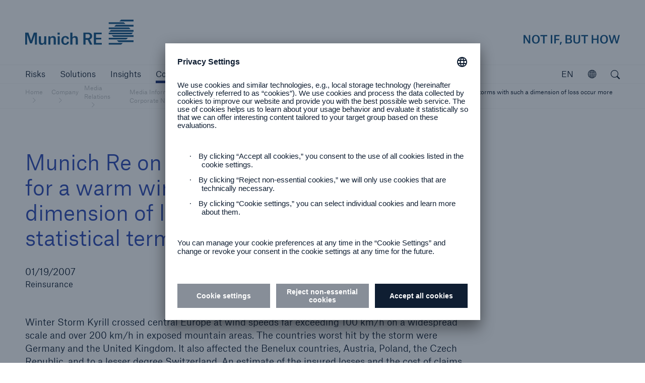

--- FILE ---
content_type: text/html;charset=UTF-8
request_url: https://e.video-cdn.net/watch?video-id=Aj64Vt1KQLVPBVvFWjRxZV&player-id=2YGCu7e-dQDyCctV-M_WmW&channel-id=00000
body_size: 2536
content:
<!DOCTYPE html>
<html>
<head>
    <meta http-equiv="Content-Type" content="text/html; charset=utf-8">
    <meta name="viewport" content="width=device-width, initial-scale=1"/>
    <meta name="robots" content="noindex, indexifembedded" />
    <title>190319_MunichRe_Group_Imagefilm_NewSmiley_v2_38 NEW SOUND.mp4 – Video</title>
    <link rel="icon" href="data:;base64,iVBORw0KGgo=">

    <link rel="preload" as="image" type="image/webp" href="https://asset-out-cdn.video-cdn.net/private/videos/Aj64Vt1KQLVPBVvFWjRxZV/thumbnails/active?quality=1080p&format=webp&cache-buster=262f80&__token__=exp=1769028326~acl=/private/videos/Aj64Vt1KQLVPBVvFWjRxZV/thumbnails/active*~hmac=a532fbc29771571045d91e0fc8471c288f6c88979f9ab3e78604a45c8f4e7c6a&file-name=441236.2000.1080p.webp"/>
    <link rel="preconnect" href="https://asset-out-cdn.video-cdn.net" crossorigin/>
    <link rel="preconnect" href="https://vod.video-cdn.net" crossorigin/>
    

 
<script id="newrelic-config" type="text/javascript">
  window.NREUM = {
    init: {
      distributed_tracing: { enabled: true },
      privacy: { cookies_enabled: false },
      ajax: { deny_list: ["bam.eu01.nr-data.net"] },
      proxy: { assets: "nr-agent.movingimage.com", beacon: "nr-beacon.movingimage.com" },
    },
    loader_config: {
      accountID: "3136421",
      trustKey: "3136421",
      agentID: "386741660",
      licenseKey: "NRJS-82cba0be311d80b7b8e",
      applicationID: "472690978",
    },
    info: {
      licenseKey: "NRJS-82cba0be311d80b7b8e",
      applicationID: "472690978",
    },
  };
</script>
<script
        id="newrelic-loader"
        type="text/javascript"
        src="https://nr-agent.movingimage.com/nr-loader-spa-current.min.js"
        async
></script>

<script type="application/ld+json">
    {"name":"190319_MunichRe_Group_Imagefilm_NewSmiley_v2_38 NEW SOUND.mp4","description":"190319_MunichRe_Group_Imagefilm_NewSmiley_v2_38 NEW SOUND.mp4","thumbnailUrl":"https://asset-out-cdn.video-cdn.net/private/videos/Aj64Vt1KQLVPBVvFWjRxZV/thumbnails/active?quality=1080p&cache-buster=262f80&__token__=exp=1769028326~acl=/private/videos/Aj64Vt1KQLVPBVvFWjRxZV/thumbnails/active*~hmac=a532fbc29771571045d91e0fc8471c288f6c88979f9ab3e78604a45c8f4e7c6a&file-name=441236.2000.1080p.jpeg","uploadDate":"2026-01-21T20:35:26.892+0000","contentUrl":"https://vod.video-cdn.net/6my8hcRMQf6NZ-mYKQ8kEC/Aj64Vt1KQLVPBVvFWjRxZV.aaa,596,828,1656,2356,3656,.mp4.csmil/master.m3u8?set-cc-attribute=cc&v=1&hdnea=exp=1769033126~acl=/6my8hcRMQf6NZ-mYKQ8kEC/Aj64Vt1KQLVPBVvFWjRxZV.aaa,596,828,1656,2356,3656,.mp4.csmil/*~hmac=b940d80e38c2352685e030849c78ea2119f32c8c315b0116a21d0f6e53dc8353","duration":"PT1M50S","@context":"https://schema.org","@type":"VideoObject"}</script>

    <meta property="og:type" content="video">
    <meta property="og:title" content="190319_MunichRe_Group_Imagefilm_NewSmiley_v2_38&#x20;NEW&#x20;SOUND.mp4">
    <meta property="og:video:type" content="text/html">

    <style>
        body {
            padding: 0;
            margin: 0;
        }
    </style>
    <script id="model" type="application/json">
    {"consentDialog":{"enabled":false},"metadata":{"videoId":"Aj64Vt1KQLVPBVvFWjRxZV","title":"190319_MunichRe_Group_Imagefilm_NewSmiley_v2_38 NEW SOUND.mp4","description":null,"durationInMs":110000},"sources":{"hls":{"type":"application/vnd.apple.mpegurl","src":"https://vod.video-cdn.net/6my8hcRMQf6NZ-mYKQ8kEC/Aj64Vt1KQLVPBVvFWjRxZV.aaa,596,828,1656,2356,3656,.mp4.csmil/master.m3u8?set-cc-attribute=cc&v=1&hdnea=exp=1769033126~acl=/6my8hcRMQf6NZ-mYKQ8kEC/Aj64Vt1KQLVPBVvFWjRxZV.aaa,596,828,1656,2356,3656,.mp4.csmil/*~hmac=b940d80e38c2352685e030849c78ea2119f32c8c315b0116a21d0f6e53dc8353"},"progressive":{"1080p":[{"type":"video/webm","src":"https://asset-out-cdn.video-cdn.net/private/videos/Aj64Vt1KQLVPBVvFWjRxZV/formats/xmv3656?cache-buster=d2ebda&__token__=exp=1769028326~acl=/private/videos/Aj64Vt1KQLVPBVvFWjRxZV/formats/xmv3656*~hmac=62866bae76efd74fae123a1e1620e57e2a617523ee5630b31e04f4068df8be74"},{"type":"video/mp4","src":"https://asset-out-cdn.video-cdn.net/private/videos/Aj64Vt1KQLVPBVvFWjRxZV/formats/aaa3656?cache-buster=d2ebda&__token__=exp=1769028326~acl=/private/videos/Aj64Vt1KQLVPBVvFWjRxZV/formats/aaa3656*~hmac=fa6487c1921afd50bf6e6166c42c7c1a408eecb265edbcb80cdcf18c96429a8e"}],"720p":[{"type":"video/webm","src":"https://asset-out-cdn.video-cdn.net/private/videos/Aj64Vt1KQLVPBVvFWjRxZV/formats/xmv2356?cache-buster=d2ebda&__token__=exp=1769028326~acl=/private/videos/Aj64Vt1KQLVPBVvFWjRxZV/formats/xmv2356*~hmac=3c279a7dcd5ba3297c2ac3577b0e0a239ca245a3e3fbdbd46b68d22d6d228d23"},{"type":"video/mp4","src":"https://asset-out-cdn.video-cdn.net/private/videos/Aj64Vt1KQLVPBVvFWjRxZV/formats/aaa2356?cache-buster=d2ebda&__token__=exp=1769028326~acl=/private/videos/Aj64Vt1KQLVPBVvFWjRxZV/formats/aaa2356*~hmac=09701cd6052ecbc00c5e27cbb71ec5e89c6b017aeddd37c34a82c5a11f07a9de"}],"360p":[{"type":"video/mp4","src":"https://asset-out-cdn.video-cdn.net/private/videos/Aj64Vt1KQLVPBVvFWjRxZV/formats/aaa828?cache-buster=d2ebda&__token__=exp=1769028326~acl=/private/videos/Aj64Vt1KQLVPBVvFWjRxZV/formats/aaa828*~hmac=6ff02c9c944205f0bc98d10660385f547f580034d867d40cbfbb049a01ad0226"},{"type":"video/webm","src":"https://asset-out-cdn.video-cdn.net/private/videos/Aj64Vt1KQLVPBVvFWjRxZV/formats/xmv828?cache-buster=d2ebda&__token__=exp=1769028326~acl=/private/videos/Aj64Vt1KQLVPBVvFWjRxZV/formats/xmv828*~hmac=ee64a15f6b00790355aec0eecb872beba2037b749622c8508a42c54557c1054b"}],"288p":[{"type":"video/webm","src":"https://asset-out-cdn.video-cdn.net/private/videos/Aj64Vt1KQLVPBVvFWjRxZV/formats/xmv564?cache-buster=d2ebda&__token__=exp=1769028326~acl=/private/videos/Aj64Vt1KQLVPBVvFWjRxZV/formats/xmv564*~hmac=e7e7b2e53dd80cf9058f36547939ebcbb32c967498753bbdf6a003a743132887"},{"type":"video/mp4","src":"https://asset-out-cdn.video-cdn.net/private/videos/Aj64Vt1KQLVPBVvFWjRxZV/formats/aaa596?cache-buster=d2ebda&__token__=exp=1769028326~acl=/private/videos/Aj64Vt1KQLVPBVvFWjRxZV/formats/aaa596*~hmac=1e1c832cb16ceff9d84335971ecd8f8de3e44a25f6751517712e4a098b6b68e5"}],"480p":[{"type":"video/webm","src":"https://asset-out-cdn.video-cdn.net/private/videos/Aj64Vt1KQLVPBVvFWjRxZV/formats/xmv1656?cache-buster=d2ebda&__token__=exp=1769028326~acl=/private/videos/Aj64Vt1KQLVPBVvFWjRxZV/formats/xmv1656*~hmac=7024f543a469be7110913703d5a5777c5242104ce6e1406ffe03b95c8414a297"},{"type":"video/mp4","src":"https://asset-out-cdn.video-cdn.net/private/videos/Aj64Vt1KQLVPBVvFWjRxZV/formats/aaa1656?cache-buster=d2ebda&__token__=exp=1769028326~acl=/private/videos/Aj64Vt1KQLVPBVvFWjRxZV/formats/aaa1656*~hmac=4a3ed602fdb318475af8ddabdca20e8dc525d456a451855ab9f6f843102ecd92"}]}},"downloadSources":[],"poster":"https://asset-out-cdn.video-cdn.net/private/videos/Aj64Vt1KQLVPBVvFWjRxZV/thumbnails/active?quality=1080p&cache-buster=262f80&__token__=exp=1769028326~acl=/private/videos/Aj64Vt1KQLVPBVvFWjRxZV/thumbnails/active*~hmac=a532fbc29771571045d91e0fc8471c288f6c88979f9ab3e78604a45c8f4e7c6a&file-name=441236.2000.1080p.jpeg","posters":[{"source":"https://asset-out-cdn.video-cdn.net/private/videos/Aj64Vt1KQLVPBVvFWjRxZV/thumbnails/active?quality=1080p&format=webp&cache-buster=262f80&__token__=exp=1769028326~acl=/private/videos/Aj64Vt1KQLVPBVvFWjRxZV/thumbnails/active*~hmac=a532fbc29771571045d91e0fc8471c288f6c88979f9ab3e78604a45c8f4e7c6a&file-name=441236.2000.1080p.webp","type":"image/webp","width":1920,"height":1080},{"source":"https://asset-out-cdn.video-cdn.net/private/videos/Aj64Vt1KQLVPBVvFWjRxZV/thumbnails/active?quality=720p&format=webp&cache-buster=262f80&__token__=exp=1769028326~acl=/private/videos/Aj64Vt1KQLVPBVvFWjRxZV/thumbnails/active*~hmac=a532fbc29771571045d91e0fc8471c288f6c88979f9ab3e78604a45c8f4e7c6a&file-name=441236.2000.1080p.webp","type":"image/webp","width":1280,"height":720},{"source":"https://asset-out-cdn.video-cdn.net/private/videos/Aj64Vt1KQLVPBVvFWjRxZV/thumbnails/active?quality=360p&format=webp&cache-buster=262f80&__token__=exp=1769028326~acl=/private/videos/Aj64Vt1KQLVPBVvFWjRxZV/thumbnails/active*~hmac=a532fbc29771571045d91e0fc8471c288f6c88979f9ab3e78604a45c8f4e7c6a&file-name=441236.2000.1080p.webp","type":"image/webp","width":640,"height":360},{"source":"https://asset-out-cdn.video-cdn.net/private/videos/Aj64Vt1KQLVPBVvFWjRxZV/thumbnails/active?quality=288p&format=webp&cache-buster=262f80&__token__=exp=1769028326~acl=/private/videos/Aj64Vt1KQLVPBVvFWjRxZV/thumbnails/active*~hmac=a532fbc29771571045d91e0fc8471c288f6c88979f9ab3e78604a45c8f4e7c6a&file-name=441236.2000.1080p.webp","type":"image/webp","width":512,"height":288},{"source":"https://asset-out-cdn.video-cdn.net/private/videos/Aj64Vt1KQLVPBVvFWjRxZV/thumbnails/active?quality=480p&format=webp&cache-buster=262f80&__token__=exp=1769028326~acl=/private/videos/Aj64Vt1KQLVPBVvFWjRxZV/thumbnails/active*~hmac=a532fbc29771571045d91e0fc8471c288f6c88979f9ab3e78604a45c8f4e7c6a&file-name=441236.2000.1080p.webp","type":"image/webp","width":854,"height":480},{"source":"https://asset-out-cdn.video-cdn.net/private/videos/Aj64Vt1KQLVPBVvFWjRxZV/thumbnails/active?quality=1080p&cache-buster=262f80&__token__=exp=1769028326~acl=/private/videos/Aj64Vt1KQLVPBVvFWjRxZV/thumbnails/active*~hmac=a532fbc29771571045d91e0fc8471c288f6c88979f9ab3e78604a45c8f4e7c6a&file-name=441236.2000.1080p.jpeg","type":"image/jpeg","width":1920,"height":1080},{"source":"https://asset-out-cdn.video-cdn.net/private/videos/Aj64Vt1KQLVPBVvFWjRxZV/thumbnails/active?quality=720p&cache-buster=262f80&__token__=exp=1769028326~acl=/private/videos/Aj64Vt1KQLVPBVvFWjRxZV/thumbnails/active*~hmac=a532fbc29771571045d91e0fc8471c288f6c88979f9ab3e78604a45c8f4e7c6a&file-name=441236.2000.1080p.jpeg","type":"image/jpeg","width":1280,"height":720},{"source":"https://asset-out-cdn.video-cdn.net/private/videos/Aj64Vt1KQLVPBVvFWjRxZV/thumbnails/active?quality=360p&cache-buster=262f80&__token__=exp=1769028326~acl=/private/videos/Aj64Vt1KQLVPBVvFWjRxZV/thumbnails/active*~hmac=a532fbc29771571045d91e0fc8471c288f6c88979f9ab3e78604a45c8f4e7c6a&file-name=441236.2000.1080p.jpeg","type":"image/jpeg","width":640,"height":360},{"source":"https://asset-out-cdn.video-cdn.net/private/videos/Aj64Vt1KQLVPBVvFWjRxZV/thumbnails/active?quality=288p&cache-buster=262f80&__token__=exp=1769028326~acl=/private/videos/Aj64Vt1KQLVPBVvFWjRxZV/thumbnails/active*~hmac=a532fbc29771571045d91e0fc8471c288f6c88979f9ab3e78604a45c8f4e7c6a&file-name=441236.2000.1080p.jpeg","type":"image/jpeg","width":512,"height":288},{"source":"https://asset-out-cdn.video-cdn.net/private/videos/Aj64Vt1KQLVPBVvFWjRxZV/thumbnails/active?quality=480p&cache-buster=262f80&__token__=exp=1769028326~acl=/private/videos/Aj64Vt1KQLVPBVvFWjRxZV/thumbnails/active*~hmac=a532fbc29771571045d91e0fc8471c288f6c88979f9ab3e78604a45c8f4e7c6a&file-name=441236.2000.1080p.jpeg","type":"image/jpeg","width":854,"height":480}],"tracks":[],"storyboard":{"sources":["https://asset-out-cdn.video-cdn.net/private/videos/Aj64Vt1KQLVPBVvFWjRxZV/storyboard?format=webp&cache-buster=4fae97&__token__=exp=1769028326~acl=/private/videos/Aj64Vt1KQLVPBVvFWjRxZV/storyboard*~hmac=c617582f788aa06fe42c1dd43fdd7ef4d4e2e149519bfe92bba02a649fb2cf76","https://asset-out-cdn.video-cdn.net/private/videos/Aj64Vt1KQLVPBVvFWjRxZV/storyboard?cache-buster=4fae97&__token__=exp=1769028326~acl=/private/videos/Aj64Vt1KQLVPBVvFWjRxZV/storyboard*~hmac=c617582f788aa06fe42c1dd43fdd7ef4d4e2e149519bfe92bba02a649fb2cf76"],"images":[{"source":"https://asset-out-cdn.video-cdn.net/private/videos/Aj64Vt1KQLVPBVvFWjRxZV/storyboard?format=webp&cache-buster=4fae97&__token__=exp=1769028326~acl=/private/videos/Aj64Vt1KQLVPBVvFWjRxZV/storyboard*~hmac=c617582f788aa06fe42c1dd43fdd7ef4d4e2e149519bfe92bba02a649fb2cf76","type":"image/webp","width":176,"height":100},{"source":"https://asset-out-cdn.video-cdn.net/private/videos/Aj64Vt1KQLVPBVvFWjRxZV/storyboard?cache-buster=4fae97&__token__=exp=1769028326~acl=/private/videos/Aj64Vt1KQLVPBVvFWjRxZV/storyboard*~hmac=c617582f788aa06fe42c1dd43fdd7ef4d4e2e149519bfe92bba02a649fb2cf76","type":"image/jpeg","width":176,"height":100}],"interval":2,"width":176,"height":100,"spritesPerRow":10},"chapters":null,"audioOnly":false,"settings":{"primaryColor":"#0f1e32","theme":"dark","controlBarColor":"#0f1e32","controlBarOpacity":0.58,"iconColor":"#F4F4F4","bigPlayButtonIconColor":null,"autoplay":false,"looping":false,"hidePlayButton":false,"hideVolumeInput":false,"hideLoopButton":false,"hideLanguageMenu":false,"hideSettingsMenu":false,"hideFullscreenButton":false,"hideBigPlayButton":false,"hideTimer":false,"breakpoints":[{"minWidth":200,"maxWidth":360,"settings":{"hidePlayButton":false,"hideVolumeInput":false,"hideLoopButton":true,"hideLanguageMenu":false,"hideSettingsMenu":true,"hideFullscreenButton":false}}],"subtitleEnabled":false,"subtitleFallbackLanguage":null,"hideTranscriptButton":true,"hideTranscriptDownload":true,"audioOnly":false,"audioOnlyImageUrl":null,"audioOnlyImageUrls":null,"hideControlsBeforePlay":false,"muted":false,"preloadSources":"AUTO","mediaSessionEnabled":false},"plugins":{"youboraAnalytics":{"content.id":"Aj64Vt1KQLVPBVvFWjRxZV","content.title":"190319_MunichRe_Group_Imagefilm_NewSmiley_v2_38 NEW SOUND.mp4","content.channel":null,"content.customDimension.1":"a099d3b2c2ade78aa08e93a4724a88fb","content.customDimension.2":"2YGCu7e-dQDyCctV-M_WmW","content.customDimension.3":0,"content.customDimension.6":49,"content.customDimension.7":"2cce6d81-8ae6-418a-af7c-c97ebaf7dae2","host":""},"kollective":null},"relatedVideos":null}</script>
    <script defer type="text/javascript" src="./latest/mi-playout-player.js"></script>
</head>
<body>
<div id="root"></div>
</body>
</html>


--- FILE ---
content_type: image/svg+xml
request_url: https://www.munichre.com/content/dam/munichre/contentlounge/website-pieces/administrative/left-logos/munichre_logo.svg/_jcr_content/renditions/original.media_file.file/munichre_logo.svg
body_size: 1775
content:
<svg xmlns="http://www.w3.org/2000/svg" width="649" height="128" viewBox="0 0 649 128">
  <g fill="none" fill-rule="evenodd" class="munichre-logo">
    <path fill="#175788" d="M19.2507665,88.5922231 L23.3699971,88.5922231 L23.3699971,64.6498944 L17.096342,64.6498944 L12.7459578,77.1326003 C12.4064508,78.1556834 11.7563311,80.4257628 11.7563311,80.4257628 L11.709378,80.4257628 L11.6678426,80.4257628 C11.6678426,80.4257628 10.9924405,78.1411199 10.6547394,77.1362412 L6.29893747,64.6498944 L0,64.6498944 L0,88.5922231 L3.8032002,88.5922231 L3.8032002,68.9461152 L3.85015329,68.9461152 L3.89710638,68.9461152 C3.89710638,68.9461152 4.82894461,72.0171849 4.83255638,72.0190053 L9.64344211,86.0654628 L13.3906598,86.0654628 L18.387552,71.3800335 C18.4579816,71.1907085 19.1586662,68.9151678 19.1586662,68.9151678 L19.2038134,68.9151678 L19.2507665,68.9151678 L19.2507665,88.5922231 Z M37.8766956,88.6249909 L41.8532611,88.6249909 L41.8532611,71.9734945 L37.7231952,71.9734945 L37.7231952,81.0501711 C37.7231952,84.2413894 36.5132502,85.965339 34.0283482,85.965339 C33.0026038,85.965339 32.2278779,85.6504041 31.7619588,84.9295129 C31.2635337,84.2413894 31.2039394,83.1145416 31.2039394,81.9257992 L31.2039394,71.9734945 L27.1063794,71.9734945 L27.1063794,83.3038666 C27.1063794,87.2141557 28.96825,89 32.6630969,89 C35.3321994,89 37.0098694,87.5272701 37.8152955,85.868856 L37.8766956,85.868856 L37.8766956,88.6249909 Z M56.5947251,88.5922231 L60.7247911,88.5922231 L60.7247911,77.4184082 C60.7247911,73.3825093 58.9243207,71.5657176 55.2294738,71.5657176 C52.4971652,71.5657176 50.7273949,73.0384475 49.8894629,74.7278089 L49.8280627,74.7278089 L49.8280627,71.9425471 L45.8840032,71.9425471 L45.8840032,88.5922231 L49.9815631,88.5922231 L49.9815631,78.7964756 C49.9815631,76.2624336 51.2547142,74.6021991 53.7703162,74.6021991 C54.7635547,74.6021991 55.5689807,74.9153135 56.0674058,75.603437 C56.564025,76.3261487 56.5947251,77.4184082 56.5947251,78.6089711 L56.5947251,88.5922231 Z M64.3961614,88.5922231 L68.5244215,88.5922231 L68.5244215,71.9425471 L64.3961614,71.9425471 L64.3961614,88.5922231 Z M64.3636555,68.6566664 L68.5551216,68.6566664 L68.5551216,64.6498944 L64.3636555,64.6498944 L64.3636555,68.6566664 Z M75.8400739,80.2073109 C75.8400739,76.9487366 76.9254126,74.320032 79.628827,74.320032 C81.7074041,74.320032 82.6717484,75.7599942 82.8252488,77.4803029 L86.8614086,77.4803029 C86.677208,73.4134566 83.6306749,71.5347703 79.628827,71.5347703 C74.660829,71.5347703 71.6179077,75.0427438 71.6179077,80.2983325 C71.6179077,85.6813515 74.4748226,89 79.563815,89 C83.6306749,89 86.7061022,86.8719144 86.9535089,82.7395325 L82.9823611,82.7395325 C82.919155,84.2122624 82.1426232,86.1218962 79.596321,86.1218962 C76.6166058,86.1218962 75.8400739,83.3657613 75.8400739,80.2073109 L75.8400739,80.2073109 Z M100.252068,88.5922231 L104.380328,88.5922231 L104.380328,77.4184082 C104.380328,73.3825093 102.579858,71.5657176 98.8850111,71.5657176 C96.1852085,71.5657176 94.4461383,73.0693949 93.7003066,74.6331464 L93.6371005,74.6331464 L93.6371005,64.6517148 L89.5413464,64.6517148 L89.5413464,88.5922231 L93.6371005,88.5922231 L93.6371005,78.7964756 C93.6371005,76.2624336 94.9102516,74.6021991 97.4258536,74.6021991 C98.419092,74.6021991 99.226324,74.9153135 99.7247491,75.603437 C100.221368,76.3261487 100.252068,77.4184082 100.252068,78.6089711 L100.252068,88.5922231 Z M136.223552,64.6517148 L151.685565,64.6517148 L151.685565,68.0723076 L140.478224,68.0723076 L140.478224,74.9098522 L150.970434,74.9098522 L150.970434,78.3304449 L140.478224,78.3304449 L140.478224,85.1716304 L151.934778,85.1716304 L151.934778,88.5922231 L136.223552,88.5922231 L136.223552,64.6517148 Z M119.728571,75.5415423 L119.728571,67.6845555 L124.107849,67.6845555 C125.209441,67.6845555 126.29478,67.9212117 127.109235,68.520134 C127.916467,69.1208767 128.452816,70.0802447 128.452816,71.5329498 C128.452816,73.053011 127.958003,74.0560693 127.152577,74.6768368 C126.350762,75.2976043 125.236529,75.5415423 124.015749,75.5415423 L119.728571,75.5415423 Z M128.633405,88.5922231 L133.326908,88.5922231 L130.690311,83.3639409 L128.048297,78.1356586 C129.148083,77.7824947 130.347192,77.1617272 131.266389,76.1149785 C132.187392,75.0755115 132.830289,73.6009612 132.830289,71.5329498 C132.830289,70.0165295 132.451052,68.7986602 131.80635,67.8283696 C131.16526,66.8598995 130.256898,66.1371878 129.198648,65.6183645 C128.483516,65.2743028 127.716014,65.0376465 126.926841,64.8774485 C126.137667,64.7190709 125.315988,64.6498944 124.510562,64.6498944 L115.475705,64.6498944 L115.475705,88.5922231 L119.728571,88.5922231 L119.728571,83.806306 L119.728571,79.0149275 L124.015749,79.0149275 L126.32548,83.806306 L128.633405,88.5922231 Z M215,69.7798733 L215,73.200466 L175.13141,73.200466 L171.739952,69.7798733 L215,69.7798733 Z M190.400193,39 L187.008735,42.4187723 L215,42.4187723 L215,39 L190.400193,39 Z M180.224014,49.2599578 L176.83075,52.6787301 L215,52.6787301 L215,49.2599578 L180.224014,49.2599578 Z M170.044223,59.5199155 L166.65096,62.9386878 L215,62.9386878 L215,59.5199155 L170.044223,59.5199155 Z M181.919743,80.0434719 L185.313007,83.4640647 L215,83.4640647 L215,80.0434719 L181.919743,80.0434719 Z M198.884255,47.5487512 L165.800386,47.5487512 L165.800386,44.1281585 L195.492797,44.1281585 L198.884255,47.5487512 Z M165.800386,64.6517148 L165.800386,68.0723076 L210.759775,68.0723076 L214.153039,64.6517148 L165.800386,64.6517148 Z M165.800386,74.9098522 L165.800386,78.3304449 L200.58179,78.3304449 L203.975054,74.9098522 L165.800386,74.9098522 Z M165.800386,85.1698099 L165.800386,88.5922231 L190.400193,88.5922231 L193.793457,85.1698099 L165.800386,85.1698099 Z M205.670782,54.3881162 L165.800386,54.3881162 L165.800386,57.8105294 L209.06224,57.8105294 L205.670782,54.3881162 Z" class="munichre-logo__fill-1"/>
  </g>
</svg>


--- FILE ---
content_type: text/javascript
request_url: https://www.munichre.com/en.frontend-configuration.js
body_size: -154
content:

if (typeof biotope !== 'undefined') {


biotope.configuration = biotope.configuration || {};
biotope.configuration.data = biotope.configuration.data || {};


biotope.configuration.data.global = biotope.configuration.data.global || {};


biotope.configuration.data.i18n = biotope.configuration.data.i18n || {};
biotope.configuration.data.i18n.browserwarning = 'Your browser is outdated! This site may not display or work as expected.';
}